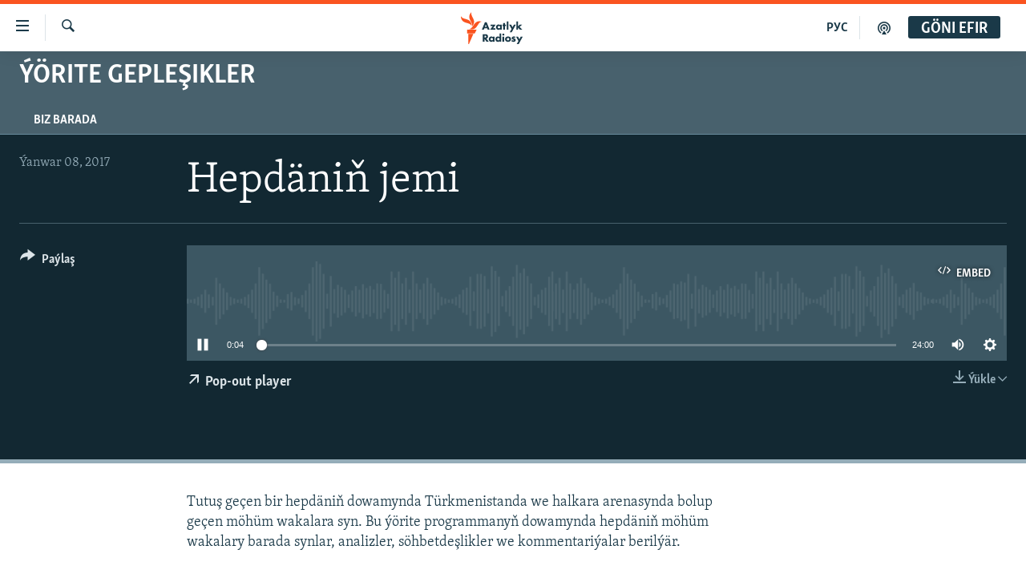

--- FILE ---
content_type: text/html; charset=utf-8
request_url: https://www.azathabar.com/a/28195531.html
body_size: 10035
content:

<!DOCTYPE html>
<html lang="tk" dir="ltr" class="no-js">
<head>
<link href="/Content/responsive/RFE/tk-TM/RFE-tk-TM.css?&amp;av=0.0.0.0&amp;cb=370" rel="stylesheet"/>
<script src="https://tags.azathabar.com/rferl-pangea/prod/utag.sync.js"></script> <script type='text/javascript' src='https://www.youtube.com/iframe_api' async></script>
<link rel="manifest" href="/manifest.json">
<script type="text/javascript">
//a general 'js' detection, must be on top level in <head>, due to CSS performance
document.documentElement.className = "js";
var cacheBuster = "370";
var appBaseUrl = "/";
var imgEnhancerBreakpoints = [0, 144, 256, 408, 650, 1023, 1597];
var isLoggingEnabled = false;
var isPreviewPage = false;
var isLivePreviewPage = false;
if (!isPreviewPage) {
window.RFE = window.RFE || {};
window.RFE.cacheEnabledByParam = window.location.href.indexOf('nocache=1') === -1;
const url = new URL(window.location.href);
const params = new URLSearchParams(url.search);
// Remove the 'nocache' parameter
params.delete('nocache');
// Update the URL without the 'nocache' parameter
url.search = params.toString();
window.history.replaceState(null, '', url.toString());
} else {
window.addEventListener('load', function() {
const links = window.document.links;
for (let i = 0; i < links.length; i++) {
links[i].href = '#';
links[i].target = '_self';
}
})
}
var pwaEnabled = true;
var swCacheDisabled;
</script>
<meta charset="utf-8" />
<title>Hepd&#228;niň jemi</title>
<meta name="description" content="Tutuş ge&#231;en bir hepd&#228;niň dowamynda T&#252;rkmenistanda we halkara arenasynda bolup ge&#231;en m&#246;h&#252;m wakalara syn. Bu &#253;&#246;rite programmanyň dowamynda hepd&#228;niň m&#246;h&#252;m wakalary barada synlar, analizler, s&#246;hbetdeşlikler we kommentari&#253;alar beril&#253;&#228;r." />
<meta name="keywords" content="&#221;&#246;rite gepleşikler, " />
<meta name="viewport" content="width=device-width, initial-scale=1.0" />
<meta http-equiv="X-UA-Compatible" content="IE=edge" />
<meta name="robots" content="max-image-preview:large"><meta property="fb:pages" content="169702108452" />
<link href="https://www.azathabar.com/a/28195530.html" rel="canonical" />
<meta name="apple-mobile-web-app-title" content="Azatlyk we Azat &#221;ewropa radiosy" />
<meta name="apple-mobile-web-app-status-bar-style" content="black" />
<meta name="apple-itunes-app" content="app-id=1529573076, app-argument=//28195531.ltr" />
<meta content="Hepdäniň jemi" property="og:title" />
<meta content="Tutuş geçen bir hepdäniň dowamynda Türkmenistanda we halkara arenasynda bolup geçen möhüm wakalara syn. Bu ýörite programmanyň dowamynda hepdäniň möhüm wakalary barada synlar, analizler, söhbetdeşlikler we kommentariýalar berilýär." property="og:description" />
<meta content="article" property="og:type" />
<meta content="https://www.azathabar.com/a/28195531.html" property="og:url" />
<meta content="Azatlyk Radiosy" property="og:site_name" />
<meta content="https://www.facebook.com/azatlykradiosy/" property="article:publisher" />
<meta content="https://www.azathabar.com/Content/responsive/RFE/tk-TM/img/top_logo_news.png" property="og:image" />
<meta content="1200" property="og:image:width" />
<meta content="675" property="og:image:height" />
<meta content="site logo" property="og:image:alt" />
<meta content="568280086670706" property="fb:app_id" />
<meta content="player" name="twitter:card" />
<meta content="@azathabar" name="twitter:site" />
<meta content="https://www.azathabar.com/embed/player/article/28195531.html" name="twitter:player" />
<meta content="435" name="twitter:player:width" />
<meta content="314" name="twitter:player:height" />
<meta content="https://rfe-audio.rferl.org/tu/2017/01/08/20170108-140600-tu085-program.mp3" name="twitter:player:stream" />
<meta content="audio/mp3; codecs=&quot;mp3&quot;" name="twitter:player:stream:content_type" />
<meta content="Hepdäniň jemi" name="twitter:title" />
<meta content="Tutuş geçen bir hepdäniň dowamynda Türkmenistanda we halkara arenasynda bolup geçen möhüm wakalara syn. Bu ýörite programmanyň dowamynda hepdäniň möhüm wakalary barada synlar, analizler, söhbetdeşlikler we kommentariýalar berilýär." name="twitter:description" />
<link rel="amphtml" href="https://www.azathabar.com/amp/28195531.html" />
<script src="/Scripts/responsive/infographics.b?v=dVbZ-Cza7s4UoO3BqYSZdbxQZVF4BOLP5EfYDs4kqEo1&amp;av=0.0.0.0&amp;cb=370"></script>
<script src="/Scripts/responsive/loader.b?v=Q26XNwrL6vJYKjqFQRDnx01Lk2pi1mRsuLEaVKMsvpA1&amp;av=0.0.0.0&amp;cb=370"></script>
<link rel="icon" type="image/svg+xml" href="/Content/responsive/RFE/img/webApp/favicon.svg" />
<link rel="alternate icon" href="/Content/responsive/RFE/img/webApp/favicon.ico" />
<link rel="mask-icon" color="#ea6903" href="/Content/responsive/RFE/img/webApp/favicon_safari.svg" />
<link rel="apple-touch-icon" sizes="152x152" href="/Content/responsive/RFE/img/webApp/ico-152x152.png" />
<link rel="apple-touch-icon" sizes="144x144" href="/Content/responsive/RFE/img/webApp/ico-144x144.png" />
<link rel="apple-touch-icon" sizes="114x114" href="/Content/responsive/RFE/img/webApp/ico-114x114.png" />
<link rel="apple-touch-icon" sizes="72x72" href="/Content/responsive/RFE/img/webApp/ico-72x72.png" />
<link rel="apple-touch-icon-precomposed" href="/Content/responsive/RFE/img/webApp/ico-57x57.png" />
<link rel="icon" sizes="192x192" href="/Content/responsive/RFE/img/webApp/ico-192x192.png" />
<link rel="icon" sizes="128x128" href="/Content/responsive/RFE/img/webApp/ico-128x128.png" />
<meta name="msapplication-TileColor" content="#ffffff" />
<meta name="msapplication-TileImage" content="/Content/responsive/RFE/img/webApp/ico-144x144.png" />
<link rel="preload" href="/Content/responsive/fonts/Skolar-Lt_Latin_v2.woff" type="font/woff" as="font" crossorigin="anonymous" />
<link rel="alternate" type="application/rss+xml" title="RFE/RL - Top Stories [RSS]" href="/api/" />
<link rel="sitemap" type="application/rss+xml" href="/sitemap.xml" />
</head>
<body class=" nav-no-loaded cc_theme pg-media js-category-to-nav pg-prog nojs-images ">
<script type="text/javascript" >
var analyticsData = {url:"https://www.azathabar.com/a/28195531.html",property_id:"426",article_uid:"28195531",page_title:"Hepdäniň jemi",page_type:"scheduleraudio",content_type:"audio",subcontent_type:"scheduleraudio",last_modified:"2017-01-08 14:06:00Z",pub_datetime:"2017-01-08 14:06:00Z",pub_year:"2017",pub_month:"01",pub_day:"08",pub_hour:"14",pub_weekday:"Sunday",section:"ýörite gepleşikler",english_section:"special_programs",byline:"",categories:"special_programs",domain:"www.azathabar.com",language:"Turkmen",language_service:"RFERL Turkmen",platform:"web",copied:"no",copied_article:"",copied_title:"",runs_js:"Yes",cms_release:"8.44.0.0.370",enviro_type:"prod",slug:"",entity:"RFE",short_language_service:"TUR",platform_short:"W",page_name:"Hepdäniň jemi"};
</script>
<noscript><iframe src="https://www.googletagmanager.com/ns.html?id=GTM-WXZBPZ" height="0" width="0" style="display:none;visibility:hidden"></iframe></noscript><script type="text/javascript" data-cookiecategory="analytics">
var gtmEventObject = Object.assign({}, analyticsData, {event: 'page_meta_ready'});window.dataLayer = window.dataLayer || [];window.dataLayer.push(gtmEventObject);
if (top.location === self.location) { //if not inside of an IFrame
var renderGtm = "true";
if (renderGtm === "true") {
(function(w,d,s,l,i){w[l]=w[l]||[];w[l].push({'gtm.start':new Date().getTime(),event:'gtm.js'});var f=d.getElementsByTagName(s)[0],j=d.createElement(s),dl=l!='dataLayer'?'&l='+l:'';j.async=true;j.src='//www.googletagmanager.com/gtm.js?id='+i+dl;f.parentNode.insertBefore(j,f);})(window,document,'script','dataLayer','GTM-WXZBPZ');
}
}
</script>
<!--Analytics tag js version start-->
<script type="text/javascript" data-cookiecategory="analytics">
var utag_data = Object.assign({}, analyticsData, {});
if(typeof(TealiumTagFrom)==='function' && typeof(TealiumTagSearchKeyword)==='function') {
var utag_from=TealiumTagFrom();var utag_searchKeyword=TealiumTagSearchKeyword();
if(utag_searchKeyword!=null && utag_searchKeyword!=='' && utag_data["search_keyword"]==null) utag_data["search_keyword"]=utag_searchKeyword;if(utag_from!=null && utag_from!=='') utag_data["from"]=TealiumTagFrom();}
if(window.top!== window.self&&utag_data.page_type==="snippet"){utag_data.page_type = 'iframe';}
try{if(window.top!==window.self&&window.self.location.hostname===window.top.location.hostname){utag_data.platform = 'self-embed';utag_data.platform_short = 'se';}}catch(e){if(window.top!==window.self&&window.self.location.search.includes("platformType=self-embed")){utag_data.platform = 'cross-promo';utag_data.platform_short = 'cp';}}
(function(a,b,c,d){ a="https://tags.azathabar.com/rferl-pangea/prod/utag.js"; b=document;c="script";d=b.createElement(c);d.src=a;d.type="text/java"+c;d.async=true; a=b.getElementsByTagName(c)[0];a.parentNode.insertBefore(d,a); })();
</script>
<!--Analytics tag js version end-->
<!-- Analytics tag management NoScript -->
<noscript>
<img style="position: absolute; border: none;" src="https://ssc.azathabar.com/b/ss/bbgprod,bbgentityrferl/1/G.4--NS/1537185363?pageName=rfe%3atur%3aw%3ascheduleraudio%3ahepd%c3%a4ni%c5%88%20jemi&amp;c6=hepd%c3%a4ni%c5%88%20jemi&amp;v36=8.44.0.0.370&amp;v6=D=c6&amp;g=https%3a%2f%2fwww.azathabar.com%2fa%2f28195531.html&amp;c1=D=g&amp;v1=D=g&amp;events=event1&amp;c16=rferl%20turkmen&amp;v16=D=c16&amp;c5=special_programs&amp;v5=D=c5&amp;ch=%c3%9d%c3%b6rite%20geple%c5%9fikler&amp;c15=turkmen&amp;v15=D=c15&amp;c4=audio&amp;v4=D=c4&amp;c14=28195531&amp;v14=D=c14&amp;v20=no&amp;c17=web&amp;v17=D=c17&amp;mcorgid=518abc7455e462b97f000101%40adobeorg&amp;server=www.azathabar.com&amp;pageType=D=c4&amp;ns=bbg&amp;v29=D=server&amp;v25=rfe&amp;v30=426&amp;v105=D=User-Agent " alt="analytics" width="1" height="1" /></noscript>
<!-- End of Analytics tag management NoScript -->
<!--*** Accessibility links - For ScreenReaders only ***-->
<section>
<div class="sr-only">
<h2>Sepleriň el&#253;eterliligi</h2>
<ul>
<li><a href="#content" data-disable-smooth-scroll="1">Esasy mazmuna dolan</a></li>
<li><a href="#navigation" data-disable-smooth-scroll="1">Esasy nawigasi&#253;a dolan</a></li>
<li><a href="#txtHeaderSearch" data-disable-smooth-scroll="1">G&#246;zlege dolan</a></li>
</ul>
</div>
</section>
<div dir="ltr">
<div id="page">
<aside>
<div class="ctc-message pos-fix">
<div class="ctc-message__inner">Link has been copied to clipboard</div>
</div>
</aside>
<div class="hdr-20 hdr-20--big">
<div class="hdr-20__inner">
<div class="hdr-20__max pos-rel">
<div class="hdr-20__side hdr-20__side--primary d-flex">
<label data-for="main-menu-ctrl" data-switcher-trigger="true" data-switch-target="main-menu-ctrl" class="burger hdr-trigger pos-rel trans-trigger" data-trans-evt="click" data-trans-id="menu">
<span class="ico ico-close hdr-trigger__ico hdr-trigger__ico--close burger__ico burger__ico--close"></span>
<span class="ico ico-menu hdr-trigger__ico hdr-trigger__ico--open burger__ico burger__ico--open"></span>
</label>
<div class="menu-pnl pos-fix trans-target" data-switch-target="main-menu-ctrl" data-trans-id="menu">
<div class="menu-pnl__inner">
<nav class="main-nav menu-pnl__item menu-pnl__item--first">
<ul class="main-nav__list accordeon" data-analytics-tales="false" data-promo-name="link" data-location-name="nav,secnav">
<li class="main-nav__item">
<a class="main-nav__item-name main-nav__item-name--link" href="/T&#252;rkmenistan" title="T&#252;rkmenistan" data-item-name="turkmenistan-responsive" >T&#252;rkmenistan</a>
</li>
<li class="main-nav__item">
<a class="main-nav__item-name main-nav__item-name--link" href="/MerkeziAzi&#253;a" title="Merkezi Azi&#253;a" data-item-name="central-asia" >Merkezi Azi&#253;a</a>
</li>
<li class="main-nav__item">
<a class="main-nav__item-name main-nav__item-name--link" href="/Halkara" title="Halkara" data-item-name="international-responsive" >Halkara</a>
</li>
<li class="main-nav__item">
<a class="main-nav__item-name main-nav__item-name--link" href="/HabarlarGundeligi" title="Habarlar g&#252;ndeligi" data-item-name="current-affairs" >Habarlar g&#252;ndeligi</a>
</li>
<li class="main-nav__item">
<a class="main-nav__item-name main-nav__item-name--link" href="/D&#252;n&#253;&#228;T&#252;rkmenleri" title="D&#252;n&#253;&#228; T&#252;rkmenleri" data-item-name="turkmen-diaspora_resp" >D&#252;n&#253;&#228; T&#252;rkmenleri</a>
</li>
<li class="main-nav__item">
<a class="main-nav__item-name main-nav__item-name--link" href="/salamdogan" title="Salam, Dogan!" data-item-name="Hello, Sister!" >Salam, Dogan!</a>
</li>
<li class="main-nav__item accordeon__item" data-switch-target="menu-item-586">
<label class="main-nav__item-name main-nav__item-name--label accordeon__control-label" data-switcher-trigger="true" data-for="menu-item-586">
Multimedia
<span class="ico ico-chevron-down main-nav__chev"></span>
</label>
<div class="main-nav__sub-list">
<a class="main-nav__item-name main-nav__item-name--link main-nav__item-name--sub" href="/AzatlykWideo" title="Azatlyk Wideo" data-item-name="azatlyk-video-responsive" >Azatlyk Wideo</a>
<a class="main-nav__item-name main-nav__item-name--link main-nav__item-name--sub" href="/AzatAdalga" title="Azat Adalga" data-item-name="liberty-lexicon" >Azat Adalga</a>
<a class="main-nav__item-name main-nav__item-name--link main-nav__item-name--sub" href="/Fotosergi" title="Fotosergi" data-item-name="fotosergiler-responsive" >Fotosergi</a>
<a class="main-nav__item-name main-nav__item-name--link main-nav__item-name--sub" href="/Infografik" title="Infografik" data-item-name="infographics" >Infografik</a>
</div>
</li>
<li class="main-nav__item">
<a class="main-nav__item-name main-nav__item-name--link" href="/p/8603.html" title="Petiklenen websa&#253;ta girmegiň &#253;ollary" data-item-name="circumvention" >Petiklenen websa&#253;ta girmegiň &#253;ollary</a>
</li>
</ul>
</nav>
<div class="menu-pnl__item">
<a href="https://rus.azathabar.com" class="menu-pnl__item-link" alt="Русский">Русский</a>
</div>
<div class="menu-pnl__item menu-pnl__item--social">
<h5 class="menu-pnl__sub-head">Bizi yzarlaň</h5>
<a href="https://facebook.com/pages/Azatlyk-Radiosy/169702108452" title="Bizi Fe&#253;sbukda yzarlaň" data-analytics-text="follow_on_facebook" class="btn btn--rounded btn--social-inverted menu-pnl__btn js-social-btn btn-facebook" target="_blank" rel="noopener">
<span class="ico ico-facebook-alt ico--rounded"></span>
</a>
<a href="https://www.youtube.com/user/azatlykonline" title="Bizi Youtubede yzarlaň" data-analytics-text="follow_on_youtube" class="btn btn--rounded btn--social-inverted menu-pnl__btn js-social-btn btn-youtube" target="_blank" rel="noopener">
<span class="ico ico-youtube ico--rounded"></span>
</a>
<a href="https://www.instagram.com/azatlykradiosy/" title="Bizi Instagramda yzarlaň" data-analytics-text="follow_on_instagram" class="btn btn--rounded btn--social-inverted menu-pnl__btn js-social-btn btn-instagram" target="_blank" rel="noopener">
<span class="ico ico-instagram ico--rounded"></span>
</a>
<a href="https://twitter.com/azathabar" title="Bizi Twitterde yzarlaň" data-analytics-text="follow_on_twitter" class="btn btn--rounded btn--social-inverted menu-pnl__btn js-social-btn btn-twitter" target="_blank" rel="noopener">
<span class="ico ico-twitter ico--rounded"></span>
</a>
<a href="https://t.me/azatlykradiosy" title="Bizi Telegramda yzarlaň" data-analytics-text="follow_on_telegram" class="btn btn--rounded btn--social-inverted menu-pnl__btn js-social-btn btn-telegram" target="_blank" rel="noopener">
<span class="ico ico-telegram ico--rounded"></span>
</a>
</div>
<div class="menu-pnl__item">
<a href="/navigation/allsites" class="menu-pnl__item-link">
<span class="ico ico-languages "></span>
A&#221;/AR-nyň &#228;hli sa&#253;tlary
</a>
</div>
</div>
</div>
<label data-for="top-search-ctrl" data-switcher-trigger="true" data-switch-target="top-search-ctrl" class="top-srch-trigger hdr-trigger">
<span class="ico ico-close hdr-trigger__ico hdr-trigger__ico--close top-srch-trigger__ico top-srch-trigger__ico--close"></span>
<span class="ico ico-search hdr-trigger__ico hdr-trigger__ico--open top-srch-trigger__ico top-srch-trigger__ico--open"></span>
</label>
<div class="srch-top srch-top--in-header" data-switch-target="top-search-ctrl">
<div class="container">
<form action="/s" class="srch-top__form srch-top__form--in-header" id="form-topSearchHeader" method="get" role="search"><label for="txtHeaderSearch" class="sr-only">G&#246;zleg</label>
<input type="text" id="txtHeaderSearch" name="k" placeholder="g&#246;zleg ..." accesskey="s" value="" class="srch-top__input analyticstag-event" onkeydown="if (event.keyCode === 13) { FireAnalyticsTagEventOnSearch('search', $dom.get('#txtHeaderSearch')[0].value) }" />
<button title="G&#246;zleg" type="submit" class="btn btn--top-srch analyticstag-event" onclick="FireAnalyticsTagEventOnSearch('search', $dom.get('#txtHeaderSearch')[0].value) ">
<span class="ico ico-search"></span>
</button></form>
</div>
</div>
<a href="/" class="main-logo-link">
<img src="/Content/responsive/RFE/tk-TM/img/logo-compact.svg" class="main-logo main-logo--comp" alt="site logo">
<img src="/Content/responsive/RFE/tk-TM/img/logo.svg" class="main-logo main-logo--big" alt="site logo">
</a>
</div>
<div class="hdr-20__side hdr-20__side--secondary d-flex">
<a href="/podkast" title="Podkast" class="hdr-20__secondary-item" data-item-name="podcast">
<span class="ico ico-podcast hdr-20__secondary-icon"></span>
</a>
<a href="https://rus.azathabar.com" title="РУС" class="hdr-20__secondary-item hdr-20__secondary-item--lang" data-item-name="satellite">
РУС
</a>
<a href="/s" title="G&#246;zleg" class="hdr-20__secondary-item hdr-20__secondary-item--search" data-item-name="search">
<span class="ico ico-search hdr-20__secondary-icon hdr-20__secondary-icon--search"></span>
</a>
<div class="hdr-20__secondary-item live-b-drop">
<div class="live-b-drop__off">
<a href="/live" class="live-b-drop__link" title="G&#246;ni efir" data-item-name="live">
<span class="badge badge--live-btn badge--live-btn-off">
G&#246;ni efir
</span>
</a>
</div>
<div class="live-b-drop__on hidden">
<label data-for="live-ctrl" data-switcher-trigger="true" data-switch-target="live-ctrl" class="live-b-drop__label pos-rel">
<span class="badge badge--live badge--live-btn">
G&#246;ni efir
</span>
<span class="ico ico-close live-b-drop__label-ico live-b-drop__label-ico--close"></span>
</label>
<div class="live-b-drop__panel" id="targetLivePanelDiv" data-switch-target="live-ctrl"></div>
</div>
</div>
<div class="srch-bottom">
<form action="/s" class="srch-bottom__form d-flex" id="form-bottomSearch" method="get" role="search"><label for="txtSearch" class="sr-only">G&#246;zleg</label>
<input type="search" id="txtSearch" name="k" placeholder="g&#246;zleg ..." accesskey="s" value="" class="srch-bottom__input analyticstag-event" onkeydown="if (event.keyCode === 13) { FireAnalyticsTagEventOnSearch('search', $dom.get('#txtSearch')[0].value) }" />
<button title="G&#246;zleg" type="submit" class="btn btn--bottom-srch analyticstag-event" onclick="FireAnalyticsTagEventOnSearch('search', $dom.get('#txtSearch')[0].value) ">
<span class="ico ico-search"></span>
</button></form>
</div>
</div>
<img src="/Content/responsive/RFE/tk-TM/img/logo-print.gif" class="logo-print" alt="site logo">
<img src="/Content/responsive/RFE/tk-TM/img/logo-print_color.png" class="logo-print logo-print--color" alt="site logo">
</div>
</div>
</div>
<script>
if (document.body.className.indexOf('pg-home') > -1) {
var nav2In = document.querySelector('.hdr-20__inner');
var nav2Sec = document.querySelector('.hdr-20__side--secondary');
var secStyle = window.getComputedStyle(nav2Sec);
if (nav2In && window.pageYOffset < 150 && secStyle['position'] !== 'fixed') {
nav2In.classList.add('hdr-20__inner--big')
}
}
</script>
<div class="c-hlights c-hlights--breaking c-hlights--no-item" data-hlight-display="mobile,desktop">
<div class="c-hlights__wrap container p-0">
<div class="c-hlights__nav">
<a role="button" href="#" title="Ozalky">
<span class="ico ico-chevron-backward m-0"></span>
<span class="sr-only">Ozalky</span>
</a>
<a role="button" href="#" title="Indiki">
<span class="ico ico-chevron-forward m-0"></span>
<span class="sr-only">Indiki</span>
</a>
</div>
<span class="c-hlights__label">
<span class="">Soňky habar</span>
<span class="switcher-trigger">
<label data-for="more-less-1" data-switcher-trigger="true" class="switcher-trigger__label switcher-trigger__label--more p-b-0" title="K&#246;pr&#228;k g&#246;rkez">
<span class="ico ico-chevron-down"></span>
</label>
<label data-for="more-less-1" data-switcher-trigger="true" class="switcher-trigger__label switcher-trigger__label--less p-b-0" title="Azrak g&#246;rkez">
<span class="ico ico-chevron-up"></span>
</label>
</span>
</span>
<ul class="c-hlights__items switcher-target" data-switch-target="more-less-1">
</ul>
</div>
</div> <div id="content">
<div class="prog-hdr">
<div class="container">
<a href="/z/2275" class="prog-hdr__link">
<h1 class="title pg-title title--program">&#221;&#246;rite gepleşikler</h1>
</a>
</div>
<div class="nav-tabs nav-tabs--level-1 nav-tabs--prog-hdr nav-tabs--full">
<div class="container">
<div class="row">
<div class="nav-tabs__inner swipe-slide">
<ul class="nav-tabs__list swipe-slide__inner" role="tablist">
<li class="nav-tabs__item nav-tabs__item--prog-hdr nav-tabs__item--full">
<a href="/z/2275/about">Biz barada</a> </li>
</ul>
</div>
</div>
</div>
</div>
</div>
<div class="media-container">
<div class="container">
<div class="hdr-container">
<div class="row">
<div class="col-title col-xs-12 col-md-10 col-lg-10 pull-right"> <h1 class="">
Hepd&#228;niň jemi
</h1>
</div><div class="col-publishing-details col-xs-12 col-md-2 pull-left"> <div class="publishing-details ">
<div class="published">
<span class="date" >
<time pubdate="pubdate" datetime="2017-01-08T19:06:00+05:00">
&#221;anwar 08, 2017
</time>
</span>
</div>
</div>
</div><div class="col-lg-12 separator"> <div class="separator">
<hr class="title-line" />
</div>
</div><div class="col-multimedia col-xs-12 col-md-10 pull-right"> <div class="media-pholder media-pholder--audio ">
<div class="c-sticky-container" data-poster="">
<div class="c-sticky-element" data-sp_api="pangea-video" data-persistent data-persistent-browse-out >
<div class="c-mmp c-mmp--enabled c-mmp--loading c-mmp--audio c-mmp--detail c-sticky-element__swipe-el"
data-player_id="" data-title="Hepd&#228;niň jemi" data-hide-title="False"
data-breakpoint_s="320" data-breakpoint_m="640" data-breakpoint_l="992"
data-hlsjs-src="/Scripts/responsive/hls.b"
data-bypass-dash-for-vod="true"
data-bypass-dash-for-live-video="true"
data-bypass-dash-for-live-audio="true"
id="player28195531">
<div class="c-mmp__poster js-poster">
</div>
<a class="c-mmp__fallback-link" href="https://rfe-audio.rferl.org/tu/2017/01/08/20170108-140600-tu085-program.mp3">
<span class="c-mmp__fallback-link-icon">
<span class="ico ico-audio"></span>
</span>
</a>
<div class="c-spinner">
<img src="/Content/responsive/img/player-spinner.png" alt="please wait" title="please wait" />
</div>
<div class="c-mmp__player">
<audio src="https://rfe-audio.rferl.org/tu/2017/01/08/20170108-140600-tu085-program.mp3" data-fallbacksrc="" data-fallbacktype="" data-type="audio/mp3" data-info="32 kbps" data-sources="[{&quot;AmpSrc&quot;:&quot;https://rfe-audio.rferl.org/tu/2017/01/08/20170108-140600-tu085-program_hq.mp3&quot;,&quot;Src&quot;:&quot;https://rfe-audio.rferl.org/tu/2017/01/08/20170108-140600-tu085-program_hq.mp3&quot;,&quot;Type&quot;:&quot;audio/mp3&quot;,&quot;DataInfo&quot;:&quot;128 kbps&quot;,&quot;Url&quot;:null,&quot;BlockAutoTo&quot;:null,&quot;BlockAutoFrom&quot;:null}]" data-pub_datetime="2017-01-09 07:06:00Z" data-lt-on-play="0" data-lt-url="" data-autoplay data-preload webkit-playsinline="webkit-playsinline" playsinline="playsinline" style="width:100%;height:140px" title="Hepdäniň jemi">
</audio>
</div>
<div class="c-mmp__overlay c-mmp__overlay--title c-mmp__overlay--partial c-mmp__overlay--disabled c-mmp__overlay--slide-from-top js-c-mmp__title-overlay">
<span class="c-mmp__overlay-actions c-mmp__overlay-actions-top js-overlay-actions">
<span class="c-mmp__overlay-actions-link c-mmp__overlay-actions-link--embed js-btn-embed-overlay" title="Embed">
<span class="c-mmp__overlay-actions-link-ico ico ico-embed-code"></span>
<span class="c-mmp__overlay-actions-link-text">Embed</span>
</span>
<span class="c-mmp__overlay-actions-link c-mmp__overlay-actions-link--close-sticky c-sticky-element__close-el" title="&#221;ap">
<span class="c-mmp__overlay-actions-link-ico ico ico-close"></span>
</span>
</span>
<div class="c-mmp__overlay-title js-overlay-title">
<h5 class="c-mmp__overlay-media-title">
<a class="js-media-title-link" href="/a/28195531.html" target="_blank" rel="noopener" title="Hepd&#228;niň jemi">Hepd&#228;niň jemi</a>
</h5>
</div>
</div>
<div class="c-mmp__overlay c-mmp__overlay--sharing c-mmp__overlay--disabled c-mmp__overlay--slide-from-bottom js-c-mmp__sharing-overlay">
<span class="c-mmp__overlay-actions">
<span class="c-mmp__overlay-actions-link c-mmp__overlay-actions-link--embed js-btn-embed-overlay" title="Embed">
<span class="c-mmp__overlay-actions-link-ico ico ico-embed-code"></span>
<span class="c-mmp__overlay-actions-link-text">Embed</span>
</span>
<span class="c-mmp__overlay-actions-link c-mmp__overlay-actions-link--close js-btn-close-overlay" title="&#221;ap">
<span class="c-mmp__overlay-actions-link-ico ico ico-close"></span>
</span>
</span>
<div class="c-mmp__overlay-tabs">
<div class="c-mmp__overlay-tab c-mmp__overlay-tab--disabled c-mmp__overlay-tab--slide-backward js-tab-embed-overlay" data-trigger="js-btn-embed-overlay" data-embed-source="//www.azathabar.com/embed/player/0/28195531.html?type=audio" role="form">
<div class="c-mmp__overlay-body c-mmp__overlay-body--centered-vertical">
<div class="column">
<div class="c-mmp__status-msg ta-c js-message-embed-code-copied" role="tooltip">
The code has been copied to your clipboard.
</div>
<div class="c-mmp__form-group ta-c">
<input type="text" name="embed_code" class="c-mmp__input-text js-embed-code" dir="ltr" value="" readonly />
<span class="c-mmp__input-btn js-btn-copy-embed-code" title="Copy to clipboard"><span class="ico ico-content-copy"></span></span>
</div>
</div>
</div>
</div>
<div class="c-mmp__overlay-tab c-mmp__overlay-tab--disabled c-mmp__overlay-tab--slide-forward js-tab-sharing-overlay" data-trigger="js-btn-sharing-overlay" role="form">
<div class="c-mmp__overlay-body c-mmp__overlay-body--centered-vertical">
<div class="column">
<div class="c-mmp__status-msg ta-c js-message-share-url-copied" role="tooltip">
The URL has been copied to your clipboard
</div>
<div class="not-apply-to-sticky audio-fl-bwd">
<aside class="player-content-share share share--mmp" role="complementary"
data-share-url="https://www.azathabar.com/a/28195531.html" data-share-title="Hepd&#228;niň jemi" data-share-text="">
<ul class="share__list">
<li class="share__item">
<a href="https://facebook.com/sharer.php?u=https%3a%2f%2fwww.azathabar.com%2fa%2f28195531.html"
data-analytics-text="share_on_facebook"
title="Facebook" target="_blank"
class="btn bg-transparent js-social-btn">
<span class="ico ico-facebook fs_xl "></span>
</a>
</li>
<li class="share__item">
<a href="https://twitter.com/share?url=https%3a%2f%2fwww.azathabar.com%2fa%2f28195531.html&amp;text=Hepd%c3%a4ni%c5%88+jemi"
data-analytics-text="share_on_twitter"
title="X (Twitter)" target="_blank"
class="btn bg-transparent js-social-btn">
<span class="ico ico-twitter fs_xl "></span>
</a>
</li>
<li class="share__item">
<a href="/a/28195531.html" title="Maglumaty pa&#253;laş" class="btn bg-transparent" target="_blank" rel="noopener">
<span class="ico ico-ellipsis fs_xl "></span>
</a>
</li>
</ul>
</aside>
</div>
<hr class="c-mmp__separator-line audio-fl-bwd xs-hidden s-hidden" />
<div class="c-mmp__form-group ta-c audio-fl-bwd xs-hidden s-hidden">
<input type="text" name="share_url" class="c-mmp__input-text js-share-url" value="https://www.azathabar.com/a/28195531.html" dir="ltr" readonly />
<span class="c-mmp__input-btn js-btn-copy-share-url" title="Copy to clipboard"><span class="ico ico-content-copy"></span></span>
</div>
</div>
</div>
</div>
</div>
</div>
<div class="c-mmp__overlay c-mmp__overlay--settings c-mmp__overlay--disabled c-mmp__overlay--slide-from-bottom js-c-mmp__settings-overlay">
<span class="c-mmp__overlay-actions">
<span class="c-mmp__overlay-actions-link c-mmp__overlay-actions-link--close js-btn-close-overlay" title="&#221;ap">
<span class="c-mmp__overlay-actions-link-ico ico ico-close"></span>
</span>
</span>
<div class="c-mmp__overlay-body c-mmp__overlay-body--centered-vertical">
<div class="column column--scrolling js-sources"></div>
</div>
</div>
<div class="c-mmp__overlay c-mmp__overlay--disabled js-c-mmp__disabled-overlay">
<div class="c-mmp__overlay-body c-mmp__overlay-body--centered-vertical">
<div class="column">
<p class="ta-c"><span class="ico ico-clock"></span>No media source currently available</p>
</div>
</div>
</div>
<div class="c-mmp__cpanel-container js-cpanel-container">
<div class="c-mmp__cpanel c-mmp__cpanel--hidden">
<div class="c-mmp__cpanel-playback-controls">
<span class="c-mmp__cpanel-btn c-mmp__cpanel-btn--play js-btn-play" title="Başla">
<span class="ico ico-play m-0"></span>
</span>
<span class="c-mmp__cpanel-btn c-mmp__cpanel-btn--pause js-btn-pause" title="S&#228;gin">
<span class="ico ico-pause m-0"></span>
</span>
</div>
<div class="c-mmp__cpanel-progress-controls">
<span class="c-mmp__cpanel-progress-controls-current-time js-current-time" dir="ltr">0:00</span>
<span class="c-mmp__cpanel-progress-controls-duration js-duration" dir="ltr">
0:24:00
</span>
<span class="c-mmp__indicator c-mmp__indicator--horizontal" dir="ltr">
<span class="c-mmp__indicator-lines js-progressbar">
<span class="c-mmp__indicator-line c-mmp__indicator-line--range js-playback-range" style="width:100%"></span>
<span class="c-mmp__indicator-line c-mmp__indicator-line--buffered js-playback-buffered" style="width:0%"></span>
<span class="c-mmp__indicator-line c-mmp__indicator-line--tracked js-playback-tracked" style="width:0%"></span>
<span class="c-mmp__indicator-line c-mmp__indicator-line--played js-playback-played" style="width:0%"></span>
<span class="c-mmp__indicator-line c-mmp__indicator-line--live js-playback-live"><span class="strip"></span></span>
<span class="c-mmp__indicator-btn ta-c js-progressbar-btn">
<button class="c-mmp__indicator-btn-pointer" type="button"></button>
</span>
<span class="c-mmp__badge c-mmp__badge--tracked-time c-mmp__badge--hidden js-progressbar-indicator-badge" dir="ltr" style="left:0%">
<span class="c-mmp__badge-text js-progressbar-indicator-badge-text">0:00</span>
</span>
</span>
</span>
</div>
<div class="c-mmp__cpanel-additional-controls">
<span class="c-mmp__cpanel-additional-controls-volume js-volume-controls">
<span class="c-mmp__cpanel-btn c-mmp__cpanel-btn--volume js-btn-volume" title="Ses">
<span class="ico ico-volume-unmuted m-0"></span>
</span>
<span class="c-mmp__indicator c-mmp__indicator--vertical js-volume-panel" dir="ltr">
<span class="c-mmp__indicator-lines js-volumebar">
<span class="c-mmp__indicator-line c-mmp__indicator-line--range js-volume-range" style="height:100%"></span>
<span class="c-mmp__indicator-line c-mmp__indicator-line--volume js-volume-level" style="height:0%"></span>
<span class="c-mmp__indicator-slider">
<span class="c-mmp__indicator-btn ta-c c-mmp__indicator-btn--hidden js-volumebar-btn">
<button class="c-mmp__indicator-btn-pointer" type="button"></button>
</span>
</span>
</span>
</span>
</span>
<div class="c-mmp__cpanel-additional-controls-settings js-settings-controls">
<span class="c-mmp__cpanel-btn c-mmp__cpanel-btn--settings-overlay js-btn-settings-overlay" title="Hil sazlamalary">
<span class="ico ico-settings m-0"></span>
</span>
<span class="c-mmp__cpanel-btn c-mmp__cpanel-btn--settings-expand js-btn-settings-expand" title="Hil sazlamalary">
<span class="ico ico-settings m-0"></span>
</span>
<div class="c-mmp__expander c-mmp__expander--sources js-c-mmp__expander--sources">
<div class="c-mmp__expander-content js-sources"></div>
</div>
</div>
</div>
</div>
</div>
</div>
</div>
</div>
<div class="media-download">
<div class="simple-menu">
<span class="handler">
<span class="ico ico-download"></span>
<span class="label">&#221;&#252;kle</span>
<span class="ico ico-chevron-down"></span>
</span>
<div class="inner">
<ul class="subitems">
<li class="subitem">
<a href="https://rfe-audio.rferl.org/tu/2017/01/08/20170108-140600-tu085-program.mp3?download=1" title="32 kbps | MP3" class="handler"
onclick="FireAnalyticsTagEventOnDownload(this, 'audio', 28195531, 'Hepd&#228;niň jemi', null, '', '2017', '01', '09')">
32 kbps | MP3
</a>
</li>
<li class="subitem">
<a href="https://rfe-audio.rferl.org/tu/2017/01/08/20170108-140600-tu085-program_hq.mp3?download=1" title="128 kbps | MP3" class="handler"
onclick="FireAnalyticsTagEventOnDownload(this, 'audio', 28195531, 'Hepd&#228;niň jemi', null, '', '2017', '01', '09')">
128 kbps | MP3
</a>
</li>
</ul>
</div>
</div>
</div>
<button class="btn btn--link btn-popout-player" data-default-display="block" data-popup-url="/pp/28195531/ppt0.html" title="Pop-out player">
<span class="ico ico-arrow-top-right"></span>
<span class="text">Pop-out player</span>
</button>
</div>
</div><div class="col-xs-12 col-md-2 col-lg-2 pull-left"> <div class="links">
<p class="buttons link-content-sharing p-0 ">
<button class="btn btn--link btn-content-sharing p-t-0 " id="btnContentSharing" value="text" role="Button" type="" title="Be&#253;leki sosial ulgamalarda pa&#253;laş">
<span class="ico ico-share ico--l"></span>
<span class="btn__text ">
Pa&#253;laş
</span>
</button>
</p>
<aside class="content-sharing js-content-sharing " role="complementary"
data-share-url="https://www.azathabar.com/a/28195531.html" data-share-title="Hepd&#228;niň jemi" data-share-text="Tutuş ge&#231;en bir hepd&#228;niň dowamynda T&#252;rkmenistanda we halkara arenasynda bolup ge&#231;en m&#246;h&#252;m wakalara syn. Bu &#253;&#246;rite programmanyň dowamynda hepd&#228;niň m&#246;h&#252;m wakalary barada synlar, analizler, s&#246;hbetdeşlikler we kommentari&#253;alar beril&#253;&#228;r.">
<div class="content-sharing__popover">
<h6 class="content-sharing__title">Pa&#253;laş</h6>
<button href="#close" id="btnCloseSharing" class="btn btn--text-like content-sharing__close-btn">
<span class="ico ico-close ico--l"></span>
</button>
<ul class="content-sharing__list">
<li class="content-sharing__item">
<div class="ctc ">
<input type="text" class="ctc__input" readonly="readonly">
<a href="" js-href="https://www.azathabar.com/a/28195531.html" class="content-sharing__link ctc__button">
<span class="ico ico-copy-link ico--rounded ico--l"></span>
<span class="content-sharing__link-text">Linkiň nusgasyny al</span>
</a>
</div>
</li>
<li class="content-sharing__item">
<a href="https://facebook.com/sharer.php?u=https%3a%2f%2fwww.azathabar.com%2fa%2f28195531.html"
data-analytics-text="share_on_facebook"
title="Facebook" target="_blank"
class="content-sharing__link js-social-btn">
<span class="ico ico-facebook ico--rounded ico--l"></span>
<span class="content-sharing__link-text">Facebook</span>
</a>
</li>
<li class="content-sharing__item">
<a href="https://twitter.com/share?url=https%3a%2f%2fwww.azathabar.com%2fa%2f28195531.html&amp;text=Hepd%c3%a4ni%c5%88+jemi"
data-analytics-text="share_on_twitter"
title="X (Twitter)" target="_blank"
class="content-sharing__link js-social-btn">
<span class="ico ico-twitter ico--rounded ico--l"></span>
<span class="content-sharing__link-text">X (Twitter)</span>
</a>
</li>
<li class="content-sharing__item">
<a href="mailto:?body=https%3a%2f%2fwww.azathabar.com%2fa%2f28195531.html&amp;subject=Hepd&#228;niň jemi"
title="Email"
class="content-sharing__link ">
<span class="ico ico-email ico--rounded ico--l"></span>
<span class="content-sharing__link-text">Email</span>
</a>
</li>
</ul>
</div>
</aside>
</div>
</div>
</div>
</div>
</div>
</div>
<div class="container">
<div class="body-container">
<div class="row">
<div class="col-xs-12 col-sm-12 col-md-7 col-lg-7 col-md-offset-2 col-lg-offset-2 pull-left bottom-offset content-offset">
<div class="intro" >
<p >Tutuş ge&#231;en bir hepd&#228;niň dowamynda T&#252;rkmenistanda we halkara arenasynda bolup ge&#231;en m&#246;h&#252;m wakalara syn. Bu &#253;&#246;rite programmanyň dowamynda hepd&#228;niň m&#246;h&#252;m wakalary barada synlar, analizler, s&#246;hbetdeşlikler we kommentari&#253;alar beril&#253;&#228;r.</p>
</div>
</div>
<div class="col-xs-12 col-md-7 col-md-offset-2 pull-left"> <div class="content-offset">
<div class="media-block-wrap">
<hr class="line-head" />
<a class="crosslink-important" href="/programs/radio">
<span class="ico ico-chevron-forward pull-right"></span>
<strong>
<span class="ico ico-audio-rounded pull-left"></span>
Radio programmalara seret
</strong>
</a> </div>
</div>
</div>
</div>
</div>
</div>
</div>
<footer role="contentinfo">
<div id="foot" class="foot">
<div class="container">
<div class="foot-nav collapsed" id="foot-nav">
<div class="menu">
<ul class="items">
<li class="socials block-socials">
<span class="handler" id="socials-handler">
Bizi yzarlaň
</span>
<div class="inner">
<ul class="subitems follow">
<li>
<a href="https://facebook.com/pages/Azatlyk-Radiosy/169702108452" title="Bizi Fe&#253;sbukda yzarlaň" data-analytics-text="follow_on_facebook" class="btn btn--rounded js-social-btn btn-facebook" target="_blank" rel="noopener">
<span class="ico ico-facebook-alt ico--rounded"></span>
</a>
</li>
<li>
<a href="https://www.instagram.com/azatlykradiosy/" title="Bizi Instagramda yzarlaň" data-analytics-text="follow_on_instagram" class="btn btn--rounded js-social-btn btn-instagram" target="_blank" rel="noopener">
<span class="ico ico-instagram ico--rounded"></span>
</a>
</li>
<li>
<a href="https://twitter.com/azathabar" title="Bizi Twitterde yzarlaň" data-analytics-text="follow_on_twitter" class="btn btn--rounded js-social-btn btn-twitter" target="_blank" rel="noopener">
<span class="ico ico-twitter ico--rounded"></span>
</a>
</li>
<li>
<a href="https://www.youtube.com/user/azatlykonline" title="Bizi Youtubede yzarlaň" data-analytics-text="follow_on_youtube" class="btn btn--rounded js-social-btn btn-youtube" target="_blank" rel="noopener">
<span class="ico ico-youtube ico--rounded"></span>
</a>
</li>
<li>
<a href="https://t.me/azatlykradiosy" title="Bizi Telegramda yzarlaň" data-analytics-text="follow_on_telegram" class="btn btn--rounded js-social-btn btn-telegram" target="_blank" rel="noopener">
<span class="ico ico-telegram ico--rounded"></span>
</a>
</li>
<li>
<a href="/rssfeeds" title="RSS" data-analytics-text="follow_on_rss" class="btn btn--rounded js-social-btn btn-rss" >
<span class="ico ico-rss ico--rounded"></span>
</a>
</li>
<li>
<a href="/podkast" title="Podcast" data-analytics-text="follow_on_podcast" class="btn btn--rounded js-social-btn btn-podcast" >
<span class="ico ico-podcast ico--rounded"></span>
</a>
</li>
</ul>
</div>
</li>
<li class="block-primary collapsed collapsible item">
<span class="handler">
Hyzmatlar
<span title="close tab" class="ico ico-chevron-up"></span>
<span title="open tab" class="ico ico-chevron-down"></span>
<span title="Goşuň" class="ico ico-plus"></span>
<span title="A&#253;ryň" class="ico ico-minus"></span>
</span>
<div class="inner">
<ul class="subitems">
<li class="subitem">
<a class="handler" href="/p/10010.html" title="Azatlyk Radiosyny n&#228;dip diňlemeli?" >Azatlyk Radiosyny n&#228;dip diňlemeli?</a>
</li>
<li class="subitem">
<a class="handler" href="/subscribe.html" title="Abuna &#253;azylmak &#252;&#231;in" >Abuna &#253;azylmak &#252;&#231;in</a>
</li>
<li class="subitem">
<a class="handler" href="https://www.azathabar.com/p/4996.html" title="Tehniki k&#246;mek" >Tehniki k&#246;mek</a>
</li>
<li class="subitem">
<a class="handler" href="https://www.azathabar.com/p/4995.html" title="K&#246;mek - Pa&#253;laş" >K&#246;mek - Pa&#253;laş</a>
</li>
<li class="subitem">
<a class="handler" href="https://www.azathabar.com/p/4994.html" title="K&#246;mek - G&#246;zleg" >K&#246;mek - G&#246;zleg</a>
</li>
</ul>
</div>
</li>
<li class="block-primary collapsed collapsible item">
<span class="handler">
Maglumat
<span title="close tab" class="ico ico-chevron-up"></span>
<span title="open tab" class="ico ico-chevron-down"></span>
<span title="Goşuň" class="ico ico-plus"></span>
<span title="A&#253;ryň" class="ico ico-minus"></span>
</span>
<div class="inner">
<ul class="subitems">
<li class="subitem">
<a class="handler" href="/p/4402.html" title="Biz barada" >Biz barada</a>
</li>
<li class="subitem">
<a class="handler" href="/p/4406.html" title="Gizlinlik d&#252;zg&#252;nleri" >Gizlinlik d&#252;zg&#252;nleri</a>
</li>
<li class="subitem">
<a class="handler" href="https://www.azathabar.com/p/8809.html" title="Forum d&#252;zg&#252;nleri" >Forum d&#252;zg&#252;nleri</a>
</li>
<li class="subitem">
<a class="handler" href="/p/4992.html" title="Materiallary ulanyş" >Materiallary ulanyş</a>
</li>
<li class="subitem">
<a class="handler" href="/p/4991.html" title="Habarlaşyň" >Habarlaşyň</a>
</li>
</ul>
</div>
</li>
</ul>
</div>
</div>
<div class="foot__item foot__item--copyrights">
<p class="copyright">Azat Ýewropa/Azatlyk Radiosy © 2026 RFE/RL, Inc. Ähli hukuklar goralan.</p>
</div>
</div>
</div>
</footer> </div>
</div>
<script src="https://cdn.onesignal.com/sdks/web/v16/OneSignalSDK.page.js" defer></script>
<script>
if (!isPreviewPage) {
window.OneSignalDeferred = window.OneSignalDeferred || [];
OneSignalDeferred.push(function(OneSignal) {
OneSignal.init({
appId: "23984822-9765-4060-b77b-7214b3717b40",
});
});
}
</script> <script defer src="/Scripts/responsive/serviceWorkerInstall.js?cb=370"></script>
<script type="text/javascript">
// opera mini - disable ico font
if (navigator.userAgent.match(/Opera Mini/i)) {
document.getElementsByTagName("body")[0].className += " can-not-ff";
}
// mobile browsers test
if (typeof RFE !== 'undefined' && RFE.isMobile) {
if (RFE.isMobile.any()) {
document.getElementsByTagName("body")[0].className += " is-mobile";
}
else {
document.getElementsByTagName("body")[0].className += " is-not-mobile";
}
}
</script>
<script src="/conf.js?x=370" type="text/javascript"></script>
<div class="responsive-indicator">
<div class="visible-xs-block">XS</div>
<div class="visible-sm-block">SM</div>
<div class="visible-md-block">MD</div>
<div class="visible-lg-block">LG</div>
</div>
<script type="text/javascript">
var bar_data = {
"apiId": "28195531",
"apiType": "1",
"isEmbedded": "0",
"culture": "tk-TM",
"cookieName": "cmsLoggedIn",
"cookieDomain": "www.azathabar.com"
};
</script>
<div id="scriptLoaderTarget" style="display:none;contain:strict;"></div>
</body>
</html>